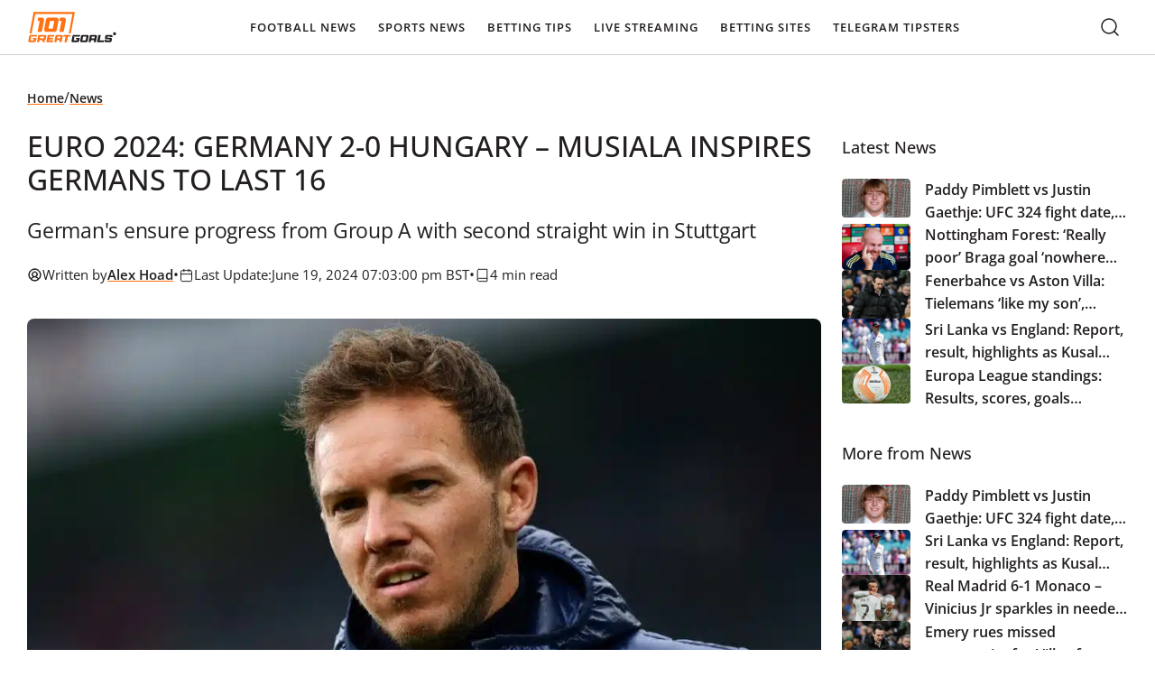

--- FILE ---
content_type: text/html; charset=utf-8
request_url: https://www.google.com/recaptcha/api2/aframe
body_size: 268
content:
<!DOCTYPE HTML><html><head><meta http-equiv="content-type" content="text/html; charset=UTF-8"></head><body><script nonce="ftkbLwK3Z4RH69PwyePk5w">/** Anti-fraud and anti-abuse applications only. See google.com/recaptcha */ try{var clients={'sodar':'https://pagead2.googlesyndication.com/pagead/sodar?'};window.addEventListener("message",function(a){try{if(a.source===window.parent){var b=JSON.parse(a.data);var c=clients[b['id']];if(c){var d=document.createElement('img');d.src=c+b['params']+'&rc='+(localStorage.getItem("rc::a")?sessionStorage.getItem("rc::b"):"");window.document.body.appendChild(d);sessionStorage.setItem("rc::e",parseInt(sessionStorage.getItem("rc::e")||0)+1);localStorage.setItem("rc::h",'1769150914543');}}}catch(b){}});window.parent.postMessage("_grecaptcha_ready", "*");}catch(b){}</script></body></html>

--- FILE ---
content_type: text/css; charset=UTF-8
request_url: https://www.101greatgoals.com/wp-content/themes/101greatgoals/style.css
body_size: -501
content:
/*
Theme Name: 101GreatGoals
Author: Acroud
Description: Live Football Streams, Betting Tips & Daily News
Version: 1.0.0
License: MIT
License URI: https://opensource.org/licenses/MIT
Text Domain: acroud
*/

--- FILE ---
content_type: text/css; charset=UTF-8
request_url: https://www.101greatgoals.com/wp-content/cache/background-css/1/www.101greatgoals.com/wp-content/cache/min/1/wp-content/themes/101greatgoals/public/css/app.css?ver=1764848994&wpr_t=1769134097
body_size: 8351
content:
/*! normalize.css v8.0.1 | MIT License | github.com/necolas/normalize.css */html{-webkit-text-size-adjust:100%;box-sizing:border-box;line-height:1.15}*,:after,:before{box-sizing:inherit}body{margin:0}main{display:block}h1{font-size:2em;margin:.67em 0}hr{box-sizing:content-box;height:0;overflow:visible}pre{font-family:monospace,monospace;font-size:1em}a{background-color:transparent}abbr[title]{border-bottom:none;text-decoration:underline;-webkit-text-decoration:underline dotted;text-decoration:underline dotted}b,strong{font-weight:bolder}code,kbd,samp{font-family:monospace,monospace;font-size:1em}small{font-size:80%}sub,sup{font-size:75%;line-height:0;position:relative;vertical-align:baseline}sub{bottom:-.25em}sup{top:-.5em}img{border-style:none}button,input,optgroup,select,textarea{font-family:inherit;font-size:100%;line-height:1.15;margin:0}button,input{overflow:visible}button,select{text-transform:none}[type=button],[type=reset],[type=submit],button{-webkit-appearance:button}[type=button]::-moz-focus-inner,[type=reset]::-moz-focus-inner,[type=submit]::-moz-focus-inner,button::-moz-focus-inner{border-style:none;padding:0}[type=button]:-moz-focusring,[type=reset]:-moz-focusring,[type=submit]:-moz-focusring,button:-moz-focusring{outline:1px dotted ButtonText}fieldset{border:none;display:block;margin:0;padding:0}legend{box-sizing:border-box;color:inherit;display:table;max-width:100%;padding:0;white-space:normal}progress{vertical-align:baseline}textarea{overflow:auto}[type=checkbox],[type=radio]{box-sizing:border-box;padding:0}[type=number]::-webkit-inner-spin-button,[type=number]::-webkit-outer-spin-button{height:auto}[type=search]{-webkit-appearance:textfield;outline-offset:-2px}[type=search]::-webkit-search-decoration{-webkit-appearance:none}::-webkit-file-upload-button{-webkit-appearance:button;font:inherit}details{display:block}summary{display:list-item}[hidden],template{display:none}:root{--breakpoint-xxl:1920px;--breakpoint-xl:1440px;--breakpoint-lg:1280px;--breakpoint-md:1024px;--breakpoint-m:992px;--breakpoint-m-down:991px;--breakpoint-sm:768px;--breakpoint-xs:512px;--breakpoint-xss:430px;--breakpoint-xxs:375px;--sk-line-height-body:23px;--sk-line-height-h1:116.667%;--sk-line-height-h2:1.5;--sk-line-height-h3:1.5;--sk-line-height-h4:1.5;--sk-line-height-h5:1.5;--sk-line-height-h6:1.5;--sk-text-base-size:16px;--sk-text-h1-up:clamp(36px,33.8873239437px + 0.0056338028 * 100vw,42px);--sk-text-h1:clamp(32px,30.5915492958px + 0.0037558685 * 100vw,36px);--sk-text-h2:clamp(24px,21.1830985915px + 0.0075117371 * 100vw,32px);--sk-text-h3:clamp(20px,18.5915492958px + 0.0037558685 * 100vw,24px);--sk-text-h4:clamp(18px,17.2957746479px + 0.0018779343 * 100vw,20px);--sk-text-h5:clamp(16px,15.2957746479px + 0.0018779343 * 100vw,18px);--sk-text-h6:clamp(14px,13.2957746479px + 0.0018779343 * 100vw,16px);--sk-text-xs:14px;--sk-text-2xs:12px;--sk-indent:clamp(16px,13.1830985915px + 0.0075117371 * 100vw,24px);--sk-font-primary:Open Sans,sans-serif;--sk-font-secondary:Oswald,sans-serif;--sk-color-primary:#ff791f;--sk-color-secondary:#f1f428;--sk-color-black:#221f1e;--sk-color-white:#faf8f7;--sk-color-text-1:#221f1e;--sk-color-text-2:#faf8f7;--sk-color-text-3:#312e2d;--sk-color-text-4:#e7e7e7;--sk-color-text-5:#42403f;--sk-color-headings:#221f1e;--sk-color-links:#ff7112;--sk-header-bg:#fff;--sk-header-text:#221f1e;--sk-footer-bg:#221f1e;--sk-footer-text:#faf8f7;--sk-table-border:#252322;--sk-table-even-bg:#fff;--sk-table-odd-bg:#f4f5f4;--sk-table-head-bg:#fff;--sk-button-bg-primary:#ff8d33;--sk-button-text-primary:#221f1e;--sk-button-bg-secondary:rgba(34,31,30,.3);--sk-button-text-secondary:#fff;--sk-body-bg:#fff;--sk-bg-grey-1:#f1f2f1;--sk-bg-grey-2:#e7e7e7;--sk-bg-grey-3:#312e2d;--sk-bg-grey-4:#42403f;--sk-bg-grey-5:#221f1e;--sk-bg-grey-6:#888;--sk-bg-grey-7:#f6f6f6;--sk-bg-grey-8:#f4f5f4;--sk-bg-yellow-1:#f1f428;--sk-bg-yellow-2:#fffae8;--sk-border-grey:#d1d1d1;--sk-border-grey-2:#e5e5e5;--sk-border-grey-3:#929594;--sk-border-black:#55022a;--sk-color-success:#03986c;--sk-color-error:#f33c2e;--sk-color-warning:orange}@font-face{font-display:swap;font-family:Open Sans;font-style:normal;font-weight:700;src:url(../../../../../../../../../../../../../themes/101greatgoals/public/fonts/OpenSans/OpenSans-Bold.woff2) format("woff2")}@font-face{font-display:swap;font-family:Open Sans;font-style:normal;font-weight:800;src:url(../../../../../../../../../../../../../themes/101greatgoals/public/fonts/OpenSans/OpenSans-ExtraBold.woff2) format("woff2")}@font-face{font-display:swap;font-family:Open Sans;font-style:normal;font-weight:300;src:url(../../../../../../../../../../../../../themes/101greatgoals/public/fonts/OpenSans/OpenSans-Light.woff2) format("woff2")}@font-face{font-display:swap;font-family:Open Sans;font-style:normal;font-weight:500;src:url(../../../../../../../../../../../../../themes/101greatgoals/public/fonts/OpenSans/OpenSans-Medium.woff2) format("woff2")}@font-face{font-display:swap;font-family:Open Sans;font-style:italic;font-weight:500;src:url(../../../../../../../../../../../../../themes/101greatgoals/public/fonts/OpenSans/OpenSans-MediumItalic.woff2) format("woff2")}@font-face{font-display:swap;font-family:Open Sans;font-style:normal;font-weight:400;src:url(../../../../../../../../../../../../../themes/101greatgoals/public/fonts/OpenSans/OpenSans-Regular.woff2) format("woff2")}@font-face{font-display:swap;font-family:Open Sans;font-style:normal;font-weight:600;src:url(../../../../../../../../../../../../../themes/101greatgoals/public/fonts/OpenSans/OpenSans-SemiBold.woff2) format("woff2")}@font-face{font-display:swap;font-family:Open Sans;font-style:italic;font-weight:600;src:url(../../../../../../../../../../../../../themes/101greatgoals/public/fonts/OpenSans/OpenSans-SemiBoldItalic.woff2) format("woff2")}@font-face{font-display:swap;font-family:Oswald;font-style:normal;font-weight:300;src:url(../../../../../../../../../../../../../themes/101greatgoals/public/fonts/Oswald/Oswald-Light.woff2) format("woff2")}@font-face{font-display:swap;font-family:Oswald;font-style:normal;font-weight:400;src:url(../../../../../../../../../../../../../themes/101greatgoals/public/fonts/Oswald/Oswald-Regular.woff2) format("woff2")}@font-face{font-display:swap;font-family:Oswald;font-style:normal;font-weight:500;src:url(../../../../../../../../../../../../../themes/101greatgoals/public/fonts/Oswald/Oswald-Medium.woff2) format("woff2")}@font-face{font-display:swap;font-family:Oswald;font-style:normal;font-weight:600;src:url(../../../../../../../../../../../../../themes/101greatgoals/public/fonts/Oswald/Oswald-SemiBold.woff2) format("woff2")}@font-face{font-display:swap;font-family:Oswald;font-style:normal;font-weight:700;src:url(../../../../../../../../../../../../../themes/101greatgoals/public/fonts/Oswald/Oswald-Bold.woff2) format("woff2")}html{scroll-behavior:smooth}body{color:var(--sk-color-text-1);font-family:var(--sk-font-primary);font-size:var(--sk-text-base-size);font-weight:400;line-height:var(--sk-line-height-body);overflow-x:hidden;padding-top:60px}main{min-height:50vh}a,h1,h2,h3,h4,h5,h6,li,ol,p,ul{font-weight:500;margin:0}.sk-text-2xs,.sk-text-3xl,.sk-text-h1,.sk-text-h2,.sk-text-h3,.sk-text-h4,.sk-text-h5,.sk-text-h6,h1:not(.custom-block *),h2:not(.custom-block *),h3:not(.custom-block *),h4:not(.custom-block *),h5:not(.custom-block *),h6:not(.custom-block *){color:var(--sk-color-headings);margin-bottom:var(--sk-indent)}.sk-text-h1-up{font-size:var(--sk-text-h1-up);text-transform:uppercase}.sk-text-h1,h1:not(.custom-block *){font-family:var(--sk-font-secondary);font-size:var(--sk-text-h2);font-weight:500;line-height:var(--sk-line-height-h1)}@media(min-width:768px){.sk-text-h1,h1:not(.custom-block *){font-size:var(--sk-text-h1)}}.sk-text-h2,h2:not(.custom-block *){font-size:var(--sk-text-h3);font-weight:500;line-height:var(--sk-line-height-h2)}@media(min-width:768px){.sk-text-h2,h2:not(.custom-block *){font-size:var(--sk-text-h2)}}.sk-text-h3,h3:not(.custom-block *){font-family:var(--sk-font-primary);font-size:var(--sk-text-h4);font-weight:600;letter-spacing:-.24px;line-height:var(--sk-line-height-h3)}@media(min-width:768px){.sk-text-h3,h3:not(.custom-block *){font-size:var(--sk-text-h3)}}.sk-text-h4,h4{font-family:var(--sk-font-primary);font-size:var(--sk-text-h5);font-weight:600;line-height:var(--sk-line-height-h4)}@media(min-width:768px){.sk-text-h4,h4{font-size:var(--sk-text-h4)}}.sk-text-h5,h5{font-family:var(--sk-font-primary);font-size:var(--sk-text-h6);font-weight:600;line-height:var(--sk-line-height-h5)}@media(min-width:768px){.sk-text-h5,h5{font-size:var(--sk-text-h5)}}.sk-text-h6,h6{font-family:var(--sk-font-primary);font-weight:600;line-height:var(--sk-line-height-h6)}.sk-subheading,.sk-text-h6,h6{font-size:var(--sk-text-h6)}.sk-text-xs,small{font-family:var(--sk-font-primary);font-size:var(--sk-text-xs)}.sk-text-2xs{font-size:var(--sk-text-2xs)}ol,ul{margin-bottom:var(--sk-indent);padding-left:20px}ul{list-style:disc}ol{list-style:decimal}p{font-family:var(--sk-font-primary);font-size:var(--sk-text-base-size);font-weight:400;line-height:var(--sk-line-height-body);margin-bottom:0}p:not(:last-child){margin-bottom:var(--sk-indent)}a:not(.sk-btn){color:inherit;text-decoration:none;transition-duration:.4s;transition-property:all;transition-timing-function:ease-in-out}a:not(.sk-btn) h1,a:not(.sk-btn) h2,a:not(.sk-btn) h3,a:not(.sk-btn) h4,a:not(.sk-btn) h5,a:not(.sk-btn) h6,a:not(.sk-btn) p,a:not(.sk-btn) span{transition-duration:.4s;transition-property:color;transition-timing-function:ease-in-out}.sk-wp-editor a,a.sk-link,a:not(.sk-btn):hover{text-decoration:underline;text-decoration-color:var(--sk-color-links)}.sk-wp-editor a,a.sk-link{font-weight:600}hr{background:transparent;border:none;border-top:1px solid var(--sk-color-text);margin:30px 0;width:100%}hr.sk-hr-dashed{border-top-style:dashed}.sk-typo-mod-color-primary{color:var(--sk-color-primary)}.sk-typo-mod-color-second{color:var(--sk-color-second)}.sk-typo-mod-color-third{color:var(--sk-color-third)}.sk-typo-mod-bg-color-primary{background:var(--sk-color-primary)}.sk-typo-mod-bg-color-second{background:var(--sk-color-second)}.sk-typo-mod-bg-color-third{background:var(--sk-color-third)}.sk-typo-mod-font-100{font-weight:100}.sk-typo-mod-font-200{font-weight:200}.sk-typo-mod-font-300{font-weight:300}.sk-typo-mod-font-400{font-weight:400}.sk-typo-mod-font-500{font-weight:500}.sk-typo-mod-font-600{font-weight:600}.sk-typo-mod-font-700{font-weight:700}.sk-typo-mod-font-900{font-weight:900}@media(max-width:991px){.sk-wp-editor br{display:none}}.sk-wp-editor table{width:100%!important}.sk-wp-editor .wp-block-table{border:1px solid var(--sk-table-border);border-radius:4px;margin-bottom:var(--sk-indent);padding:10px}@media(max-width:1023px){.sk-wp-editor .wp-block-table{max-width:95vw;overflow-x:auto}}.sk-wp-editor .wp-block-table table{border-collapse:collapse;margin:0;padding:0;width:100%}@media(max-width:1023px){.sk-wp-editor .wp-block-table table{min-width:var(--sk-container-width-md)}}.sk-wp-editor .wp-block-table table tbody tr{position:relative}.sk-wp-editor .wp-block-table table tbody tr:nth-child(odd){background-color:var(--sk-table-odd-bg)}.sk-wp-editor .wp-block-table table tbody tr:nth-child(2n){background-color:var(--sk-table-even-bg)}.sk-wp-editor .wp-block-table table tbody tr td{border:0;padding:18px 16px}.sk-wp-editor .wp-block-table table tbody tr td:first-child{border-radius:4px 0 0 4px}.sk-wp-editor .wp-block-table table tbody tr td:last-child{border-radius:0 4px 4px 0}.sk-wp-editor .wp-block-table table thead{border-bottom:0}.sk-wp-editor .wp-block-table table thead tr{background-color:var(--sk-table-head-bg)}.sk-wp-editor .wp-block-table table thead tr th{border:0;padding:18px 16px}.sk-wp-editor table{border-collapse:collapse;margin:0;margin-bottom:var(--sk-indent);padding:0;width:100%}@media(max-width:1023px){.sk-wp-editor table{border-collapse:collapse;display:block;max-width:95vw;overflow-x:auto;white-space:nowrap}}.sk-wp-editor table tbody tr{position:relative}.sk-wp-editor table tbody tr:nth-child(odd){background-color:var(--sk-table-odd-bg)}.sk-wp-editor table tbody tr:nth-child(2n){background-color:var(--sk-table-even-bg)}.sk-wp-editor table tbody tr td{border:0;padding:18px 16px}.sk-wp-editor table tbody tr td:first-child{border-radius:4px 0 0 4px}.sk-wp-editor table tbody tr td:last-child{border-radius:0 4px 4px 0}.sk-wp-editor table thead{border-bottom:0}.sk-wp-editor table thead tr{background-color:var(--sk-table-head-bg)}.sk-wp-editor table thead tr th{border:0;padding:18px 16px}.sk-wp-editor .wp-block-media-text{margin-bottom:var(--sk-indent)}.sk-wp-editor .wp-block-media-text img{border-radius:4px;margin-bottom:var(--sk-indent)}.sk-wp-editor .wp-block-image{margin-bottom:var(--sk-indent)}.sk-wp-editor .wp-block-image img{border-radius:4px}.sk-wp-editor .wp-block-pullquote{background:var(--sk-color-bg-primary);border-radius:4px}.sk-wp-editor .wp-block-pullquote blockquote{padding-left:20px;padding-right:20px}.sk-wp-editor .wp-block-pullquote cite{font-weight:400}.sk-wp-editor .wp-block-button{margin-bottom:var(--sk-indent)!important}.sk-wp-editor .wp-block-button a{text-decoration:none!important}.sk-wp-editor .wp-block-embed iframe{border-radius:4px;margin-bottom:var(--sk-indent);min-height:-moz-fit-content;min-height:fit-content;width:100%}.sk-wp-editor .instagram-media,.sk-wp-editor .twitter-tweet{margin-bottom:var(--sk-indent)!important;margin-left:auto!important;margin-right:auto!important}.sk-wp-editor .wp-block-column .wp-block-image.size-full img{width:100%}:root{--sk-container-padding:30px;--sk-container-width-lg:calc(1280px + var(--sk-container-padding)*2);--sk-container-width-md:calc(1000px + var(--sk-container-padding)*2);--sk-container-width-sm:calc(600px + var(--sk-container-padding)*2)}@media(max-width:1023px){:root{--sk-container-padding:15px}}.sk-container{margin:0 auto;max-width:var(--sk-container-width-lg);padding-left:var(--sk-container-padding);padding-right:var(--sk-container-padding);width:100%}.sk-container--md{max-width:var(--sk-container-width-md)}.sk-container--sm{max-width:var(--sk-container-width-sm)}.sk-container--fl{max-width:100%;width:100%}.sk-wrapper{display:flex}.sk-wrapper--wrap{flex-wrap:wrap}.sk-wrapper--jc-sb{justify-content:space-between}.sk-wrapper--jc-c{justify-content:center}.sk-wrapper--column{align-items:flex-start;flex-direction:column}.clearfix:after{clear:both;content:"";display:table}.hide-text{overflow:hidden;padding:0;text-indent:101%;white-space:nowrap}.visually-hidden{clip:rect(0 0 0 0);border:0;height:1px;margin:-1px;overflow:hidden;padding:0;position:absolute;width:1px}.screen-reader-text{height:30px;left:-100vw;padding:0;position:absolute;white-space:nowrap}.screen-reader-text:focus-visible{left:0}.sk-image-cover{height:100%;-o-object-fit:cover;object-fit:cover;width:100%}@media(max-width:767px){.sk-only-d{display:none}}@media(min-width:768px){.sk-only-m{display:none}}.ad-container img{height:auto;-o-object-position:center!important;object-position:center!important;width:100%}body.admin-bar .header{top:32px!important}.header{background-color:var(--sk-header-bg);border-bottom:1px solid var(--sk-border-grey);left:0;position:fixed;top:0;width:100%;z-index:20}.header__logo{border:none;border-radius:4px;line-height:0}.header__logo img{height:auto;max-width:100%;-o-object-fit:contain;object-fit:contain}.header__logo img,.header__logo svg{height:auto;width:100px}.header__logo:focus-visible{outline-offset:2px}.header__container{position:relative}.header__wrapper{align-items:center;display:flex;justify-content:space-between}.header__wrapper.grid{display:grid;grid-template-columns:repeat(3,1fr)}@media(min-width:1280px){.header__wrapper.grid{grid-template-columns:10% 1fr 10%}}.header__menu-wrapper{align-self:stretch;display:flex;justify-self:center;order:2}@media(min-width:1280px){.header__menu-wrapper{align-items:center;order:1;position:relative}}.header__mobile-opener{align-items:center;background-color:transparent;border:none;color:var(--sk-header-text);cursor:pointer;display:flex;font-size:12px;gap:5px;letter-spacing:1px;padding:0}@media(min-width:1280px){.header__mobile-opener{display:none}}.header__mobile-opener svg{pointer-events:none}.header__mobile-opener svg path{stroke:var(--sk-header-text)}.header__search{align-items:center;display:flex;margin-left:auto;margin-right:15px;order:1}@media(min-width:1280px){.header__search{margin-left:unset;margin-right:unset;order:2}}.nav-main{opacity:0;position:absolute;visibility:hidden}@media(min-width:1280px){.nav-main{opacity:1;position:static;visibility:visible}}.nav-main.opened{background:var(--sk-header-bg);border-radius:0 0 4px 4px;box-shadow:1px 1px 4px rgba(0,0,0,.25);min-width:100%;opacity:1;right:0;top:100%;visibility:visible}@media(min-width:992px){.nav-main.opened{min-width:50%}}.nav-main.opened.center{left:50%;transform:translateX(-50%)}.nav-main ul{align-items:flex-start;display:flex;flex-direction:column;gap:0;list-style:none;margin:0;padding:10px}@media(min-width:1280px){.nav-main ul{align-items:center;flex-direction:row;gap:20px;padding:0}}.nav-main a{color:var(--sk-header-text)!important;font-size:13px;font-weight:600;letter-spacing:1px;line-height:23px;text-decoration:none!important;text-transform:uppercase}.nav-main a:hover{text-decoration:none}.nav-main li.level-0{padding:10px 16px;position:relative;width:100%}@media(min-width:1280px){.nav-main li.level-0{padding:18px 0;width:auto}.nav-main li.level-0 a{border-radius:4px;padding:12px}.nav-main li.level-0:hover>a{background:#efefef}}.nav-main li.level-1,.nav-main li.level-2{padding:10px;position:relative;width:100%}@media(min-width:1280px){.nav-main li.level-1,.nav-main li.level-2{padding:0 10px}}.nav-main li.level-1:last-child,.nav-main li.level-2:last-child{padding-bottom:0}.nav-main li.level-1 a,.nav-main li.level-2 a{align-items:center;border-radius:4px;display:flex;justify-content:space-between}@media(min-width:1280px){.nav-main li.level-1 a,.nav-main li.level-2 a{padding:10px}.nav-main li.level-1,.nav-main li.level-2{position:static}.nav-main li.level-1:focus>a,.nav-main li.level-1:hover>a,.nav-main li.level-2:focus>a,.nav-main li.level-2:hover>a{background-color:var(--sk-bg-grey-1);color:var(--sk-header-text);text-decoration:none}}.nav-main li.menu-item-has-children:first-child:not(.level-0){margin-top:9px}@media(min-width:1280px){.nav-main li.menu-item-has-children:first-child:not(.level-0){margin-top:0}}.nav-main li.menu-item-has-children ul{align-items:flex-start;background:var(--sk-header-bg);display:flex;flex-direction:column;gap:0;max-height:0;overflow:hidden;padding:0;transition:all .2s ease-in-out;visibility:hidden}@media(min-width:1280px){.nav-main li.menu-item-has-children ul{border-radius:4px;box-shadow:0 1px 6px 0 rgba(0,0,0,.161);left:0;max-height:unset;min-width:308px;opacity:0;overflow:visible;padding:10px 0;position:absolute;top:100%;visibility:hidden}}.nav-main li.menu-item-has-children ul a{font-size:14px;letter-spacing:0;text-transform:capitalize}@media(min-width:1280px){.nav-main li.menu-item-has-children:focus-within>ul,.nav-main li.menu-item-has-children:focus>ul,.nav-main li.menu-item-has-children:hover>ul{opacity:1;visibility:visible}}.nav-main li.menu-item-has-children.opened>ul{max-height:none;visibility:visible}@media(min-width:1280px){.nav-main li.menu-item-has-children.level-0:has(.menu-item-has-children:hover)>ul{border-radius:4px 0 0 4px}}.nav-main li.menu-item-has-children.level-1 ul{border-radius:0 4px 4px 0;left:100%;top:0}@media(min-width:1280px){.nav-main li.menu-item-has-children.level-1>a:after,.nav-main li.menu-item-has-children.level-2>a:after{color:var(--sk-header-text);content:url(../../../../../../../../../../../../../themes/101greatgoals/public/img/chevron.svg);right:5px;transform:rotate(-90deg)}}.js-mobile-accordion-toggler{background:transparent;background:#efefef;border:1px solid #efefef;border-radius:8px;color:var(--sk-header-text);cursor:pointer;font-size:18px;line-height:1.2;padding:5px 10px;position:absolute;right:6px;top:5px}@media(min-width:1280px){.js-mobile-accordion-toggler{display:none}}.footer{background-color:var(--sk-footer-bg);border-top:1px solid rgba(28,28,31,.2);color:var(--sk-footer-text);padding:24px 0}.footer__menu-wrapper{border-bottom:1px solid #676564;display:grid;gap:30px;grid-template-columns:1fr;margin-bottom:30px;padding-bottom:30px;padding-top:15px}@media(min-width:768px){.footer__menu-wrapper{grid-template-columns:repeat(2,1fr)}}@media(min-width:1280px){.footer__menu-wrapper{grid-template-columns:repeat(5,1fr);min-width:80%}}.footer h4{color:var(--sk-footer-text);font-size:var(--sk-text-base-size);margin-bottom:16px;margin-top:0;text-transform:uppercase}.footer__bottom-wrapper{display:flex;flex-direction:column;gap:20px}@media(min-width:1280px){.footer__bottom-wrapper{flex-direction:row;gap:48px}}.footer__logo{padding-right:30px}.footer__logo img{height:auto;width:150px}.footer__regulations{display:flex;gap:16px;list-style:none;margin:0;padding:0}.footer__regulations img{max-height:27px;-o-object-fit:contain;object-fit:contain;width:auto}.footer__regulations-wrapper{display:flex;flex-direction:column;gap:20px}@media(min-width:1440px){.footer__regulations-wrapper{flex-direction:row;gap:30px;justify-content:space-between}}.footer__disclaimer{margin-bottom:clamp(16px,13.1830985915px + .0075117371 * 100vw,24px)}.footer__disclaimer p{color:var(--sk-footer-text);font-size:12px;font-weight:400;line-height:18px}.footer__disclaimer-title{align-items:center;color:var(--sk-footer-text);display:flex;gap:4px;margin-bottom:10px}.footer__copyright{color:var(--sk-footer-text);font-size:12px;line-height:24px;opacity:.8}.footer__social-links-list{display:grid;gap:12px;grid-template-columns:repeat(6,32px);grid-template-rows:32px;list-style:none;margin:0;padding:0}@media(min-width:1280px){.footer__social-links-list{grid-template-columns:repeat(3,32px)}}.footer__social-links-link.mask{background-color:var(--sk-footer-text);display:flex;height:24px;-webkit-mask-repeat:no-repeat;mask-repeat:no-repeat;width:24px}.footer__social-links-link.mask:hover{background-color:var(--sk-color-links)}.footer__top{bottom:60px;min-width:50px!important;position:fixed!important;right:30px;visibility:hidden;z-index:5}.footer__top.active{visibility:visible}.nav-footer ul{display:flex;flex-direction:column;gap:clamp(10px,6.4788732394px + .0093896714 * 100vw,20px);list-style:none;margin:0;padding:0}.nav-footer ul a{color:var(--sk-footer-text);font-size:14px;font-weight:500;opacity:.8;text-decoration:none;text-transform:capitalize}input,select,textarea{border:1px solid var(--sk-color-primary);border-radius:8px;font-size:var(--sk-text-base-size);height:auto;line-height:23px;padding:16px}input::-moz-placeholder,select::-moz-placeholder,textarea::-moz-placeholder{color:var(--sk-button-text-secondary);font-size:var(--sk-text-base-size);opacity:.9}input::placeholder,select::placeholder,textarea::placeholder{color:var(--sk-button-text-secondary);font-size:var(--sk-text-base-size);opacity:.9}input:focus-visible,select:focus-visible,textarea:focus-visible{outline:2px solid var(--sk-color-primary);outline-offset:2px}select{-webkit-appearance:none;-moz-appearance:none;appearance:none;background-image:var(--wpr-bg-0c700bb5-3368-4856-9058-bb7cd3494f7f);background-position:right 15px center;background-repeat:no-repeat;position:relative}textarea{min-height:200px;resize:none}.sk-form{background:#fff;margin-bottom:40px;padding:0}.sk-form form{display:flex;flex-wrap:wrap;justify-content:space-between;width:560px}@media(max-width:767px){.sk-form form{width:100%}}.sk-form form fieldset,.sk-form-field,.sk-form-field label{width:100%}.sk-form-field label span{color:var(--sk-color-primary);display:block;font-size:var(--sk-text-h5);font-weight:500;margin-bottom:10px;width:100%}.sk-form-field:last-child input{margin-bottom:38px}.sk-wp-editor .gform_wrapper.gravity-theme input,.sk-wp-editor .gform_wrapper.gravity-theme select,.sk-wp-editor .gform_wrapper.gravity-theme textarea{border:1px solid var(--sk-color-primary);border-radius:8px;font-size:var(--sk-text-base-size);height:auto;line-height:23px;padding:16px!important}.sk-wp-editor .gform_wrapper.gravity-theme input::-moz-placeholder,.sk-wp-editor .gform_wrapper.gravity-theme select::-moz-placeholder,.sk-wp-editor .gform_wrapper.gravity-theme textarea::-moz-placeholder{color:var(--sk-button-text-secondary);font-size:var(--sk-text-base-size);opacity:.9}.sk-wp-editor .gform_wrapper.gravity-theme input::placeholder,.sk-wp-editor .gform_wrapper.gravity-theme select::placeholder,.sk-wp-editor .gform_wrapper.gravity-theme textarea::placeholder{color:var(--sk-button-text-secondary);font-size:var(--sk-text-base-size);opacity:.9}.sk-wp-editor .gform_wrapper.gravity-theme select{-webkit-appearance:none;-moz-appearance:none;appearance:none;background-image:var(--wpr-bg-0c700bb5-3368-4856-9058-bb7cd3494f7f);background-position:right 15px center;background-repeat:no-repeat;position:relative}.sk-wp-editor .gform_wrapper.gravity-theme input[type=submit]{width:100%}.sk-wp-editor .gform_wrapper.gravity-theme .gfield_validation_message{background:none;border:none;color:var(--sk-color-error);font-size:12px;margin-top:0;padding:0}.sk-wp-editor .gform_wrapper.gravity-theme .gfield_error [aria-invalid=true]{border-color:var(--sk-color-error)}.sk-wp-editor .gform_wrapper.gravity-theme .gform_validation_errors{background-color:#fff;border-color:var(--sk-color-error);box-shadow:none;margin-bottom:16px;margin-top:0;outline:none}.sk-wp-editor .gform_wrapper.gravity-theme .gform_validation_errors h2{color:var(--sk-color-error);font-weight:400}.main-page__content.internal{padding-bottom:clamp(20px,5.9154929577px + .0375586854 * 100vw,60px);padding-top:clamp(20px,12.9577464789px + .0187793427 * 100vw,40px)}.main-page__content.internal.narrow{max-width:var(--sk-container-width-md)}.main-page__grid{display:grid;gap:clamp(16px,11.0704225352px + .0131455399 * 100vw,30px)}@media(min-width:992px){.main-page__grid{grid-template-columns:1fr 24%}}@media(min-width:1024px){.main-page__sidebar-content{height:-moz-fit-content;height:fit-content;position:sticky;top:60px}}.news{padding-bottom:clamp(40px,25.9154929577px + .0375586854 * 100vw,80px);padding-top:clamp(20px,12.9577464789px + .0187793427 * 100vw,40px)}.news__posts-section{padding-bottom:clamp(30px,23.661971831px + .0169014085 * 100vw,48px)}.news__posts-section.with-sidebar{display:grid;gap:clamp(16px,13.1830985915px + .0075117371 * 100vw,24px)}@media(min-width:992px){.news__posts-section.with-sidebar{grid-template-columns:1fr 26%}}.news__content-section.with-sidebar{display:grid;gap:clamp(16px,11.0704225352px + .0131455399 * 100vw,30px)}@media(min-width:1024px){.news__content-section.with-sidebar{grid-template-columns:1fr 26%}}.news__grid{display:grid;gap:24px;grid-template-columns:1fr;height:-moz-fit-content;height:fit-content;order:2}@media(min-width:992px){.news__grid{order:1}}@media(min-width:768px){.news__grid{grid-template-columns:repeat(2,1fr)}}@media(min-width:992px){.news__grid{grid-template-columns:repeat(3,1fr)}}.news__grid.loading{pointer-events:none;position:relative}.news__grid.loading:before{background-color:hsla(0,0%,100%,.8);color:var(--sk-color-text-1);content:"Loading...";display:flex;font-family:var(--sk-font-secondary);font-size:20px;height:100%;justify-content:center;left:50%;opacity:1;padding-top:55px;position:absolute;transform:translateX(-50%);width:100%;z-index:1}@media(min-width:992px){.news__sidebar--filters{order:2}}.news__sidebar--content{padding-top:clamp(30px,23.661971831px + .0169014085 * 100vw,48px)}@media(min-width:992px){.news__sidebar-inner{height:-moz-fit-content;height:fit-content;position:sticky;top:60px}}.news__filters{display:flex;flex-direction:column;list-style:none;margin:0;order:1;padding:0}.news__filters.open{display:flex}@media(max-width:990px){.news__filters{background:#fff;border:1px solid #ccc;display:none;left:0;max-height:200px;overflow-y:auto;position:absolute;right:0;top:100%;z-index:10}}.news__filters-button{background-color:transparent;border:2px solid transparent;border-radius:4px;color:var(--sk-color-text-1);cursor:pointer;display:block;font-size:var(--sk-text-xs);line-height:20px;outline:none;padding:10px;text-align:left;width:100%}.news__filters-button:hover{text-decoration:none!important}.news__filters-button.active,.news__filters-button:hover{background-color:var(--sk-bg-grey-1);color:var(--sk-color-text-1)}.news__filters-button.active{font-weight:600}.news__filters-button:focus-visible{border:1px solid var(--sk-color-primary)}.news__filters-wrapper{position:relative}.news__filters-toggle{background:var(--sk-bg-grey-1);border:1px solid var(--sk-bg-grey-1);border-radius:4px;cursor:pointer;display:flex;font-size:var(--sk-text-xs);justify-content:space-between;outline:none;padding:16px;text-align:left;width:100%}.news__filters-toggle:focus{border-color:var(--sk-color-primary)}@media(min-width:992px){.news__filters-toggle{display:none}}.news__filters-toggle:after{content:url(../../../../../../../../../../../../../themes/101greatgoals/public/img/chevron-down-black.svg);height:16px;width:16px}.news__content{border-top:1px solid #d0d1d0;padding-top:clamp(30px,23.661971831px + .0169014085 * 100vw,48px)}.news__search{margin-bottom:10px;position:relative}.news__search.fullwidth{margin-bottom:24px}.news__search-button{background-color:transparent;border:none;cursor:pointer;left:8px;line-height:0;position:absolute;top:50%;transform:translateY(-50%)}.news__search-button svg{pointer-events:none}.news__search-input{background-color:#fff;border:1px solid var(--sk-bg-grey-1);border-color:var(--sk-bg-grey-1);border-radius:4px;color:var(--sk-color-black);font-size:var(--sk-text-xs);padding:12px 12px 12px 45px;width:100%}.news__search-input::-moz-placeholder{color:var(--sk-color-text-3);font-size:var(--sk-text-xs)}.news__search-input::placeholder{color:var(--sk-color-text-3);font-size:var(--sk-text-xs)}.news__search-input:active,.news__search-input:focus{outline:none}.news__search-input:focus-visible{border:1px solid var(--sk-color-primary)}.news__search-results{align-items:center;display:flex;gap:10px;grid-column:1/-1}.news__search-results-title{margin-bottom:0!important}.news__not-found,.news__pagination{grid-column:1/-1}.cas-toplist-grid .cas-toplist-item{border-radius:4px!important;border-width:1px;gap:0!important;margin-block:calc(var(--cas-spacing)*5);overflow:hidden;padding:0!important}.cas-toplist-grid .cas-toplist-item .cas-toplist-content{align-items:center;background:#fff;display:flex;flex-wrap:wrap;gap:10px;justify-content:flex-start}.cas-toplist-grid .cas-toplist-item .cas-toplist-content--default{padding:24px}@media(min-width:992px){.cas-toplist-grid .cas-toplist-item .cas-toplist-content{gap:12px}}@media(min-width:768px){.cas-toplist-grid .cas-toplist-item .cas-toplist-content{flex-wrap:nowrap}}.cas-toplist-grid .cas-toplist-item .cas-toplist-content .cas-brand-logo{align-items:center;aspect-ratio:4/3;background-color:var(--cas-logo-bg-color,#000);border-radius:4px!important;display:flex;height:auto;justify-content:center;margin-inline:auto;overflow:hidden;padding:10px;width:120px}.cas-toplist-grid .cas-toplist-item .cas-toplist-content .cas-brand-logo--default{aspect-ratio:16/9;padding:20px;width:200px}.cas-toplist-grid .cas-toplist-item .cas-toplist-content .cas-offer-details{align-items:center;display:flex;flex:0 0 100%;flex-direction:column;margin:0;text-align:center;width:auto}.cas-toplist-grid .cas-toplist-item .cas-toplist-content .cas-offer-details .badge{background:#fff0e5;border-radius:2px;color:var(--sk-button-bg-primary);display:inline-flex;font-family:var(--sk-font-primary);font-size:12px;font-weight:700;margin-bottom:5px;padding:6px 10px;text-transform:uppercase}.cas-toplist-grid .cas-toplist-item .cas-toplist-content .cas-offer-details .cas-offer-title-with-highlights{--tw-font-weight:var(--cas-font-weight-semibold);font-family:var(--sk-font-primary);font-size:20px;font-weight:var(--cas-font-weight-semibold);line-height:26px}.cas-toplist-grid .cas-toplist-item .cas-toplist-content .cas-offer-details .cas-offer-title-with-highlights em{--tw-font-weight:var(--cas-font-weight-bold);color:var(--highlight-color,#ff4778);font-style:normal;font-weight:var(--cas-font-weight-bold)}@media(min-width:768px){.cas-toplist-grid .cas-toplist-item .cas-toplist-content .cas-offer-details .cas-offer-title-with-highlights{font-size:24px;line-height:32px}.cas-toplist-grid .cas-toplist-item .cas-toplist-content .cas-offer-details{align-items:flex-start;flex:1;text-align:left}}.cas-toplist-grid .cas-toplist-item .cas-toplist-content .cas-rating-column{align-items:center;display:flex;flex:1;justify-content:flex-start;margin:0;width:auto}.cas-toplist-grid .cas-toplist-item .cas-toplist-content .cas-rating-column .cas-rating{align-items:center;color:var(--sk-color-text-1);display:flex;flex-direction:row;font-size:12px;gap:8px;justify-content:center;line-height:18px;text-decoration:none;width:100%}@media(min-width:768px){.cas-toplist-grid .cas-toplist-item .cas-toplist-content .cas-rating-column .cas-rating{justify-content:flex-start}}.cas-toplist-grid .cas-toplist-item .cas-toplist-content .cas-rating-column .review-numbers{font-size:14px;line-height:25px;margin-right:5px}.cas-toplist-grid .cas-toplist-item .cas-toplist-content .cas-rating-column .review-cas{align-items:center;display:flex}.cas-toplist-grid .cas-toplist-item .cas-toplist-content .cas-rating-column .cas-stars{all:unset;display:flex}.cas-toplist-grid .cas-toplist-item .cas-toplist-content .cas-rating-column .cas-stars .cas-star{all:unset}.cas-toplist-grid .cas-toplist-item .cas-toplist-content .cas-rating-column .cas-rating-stars{margin-top:5px}.cas-toplist-grid .cas-toplist-item .cas-toplist-content .cas-cta-container{align-items:center;display:flex;flex:0 0 100%;flex-direction:column}@media(min-width:768px){.cas-toplist-grid .cas-toplist-item .cas-toplist-content .cas-cta-container{flex:0 0 153px}}.cas-toplist-grid .cas-toplist-item .cas-toplist-content .cas-cta-container .cta-code{align-items:center;border:1px dashed var(--sk-button-bg-primary);border-radius:8px;cursor:pointer;display:flex;flex-direction:column;gap:4px;margin-bottom:10px;padding:8px;position:relative;transition-duration:.4s;transition-property:all;transition-timing-function:ease-in-out;width:153px}.cas-toplist-grid .cas-toplist-item .cas-toplist-content .cas-cta-container .cta-code:focus,.cas-toplist-grid .cas-toplist-item .cas-toplist-content .cas-cta-container .cta-code:hover{border-color:var(--sk-color-black)}.cas-toplist-grid .cas-toplist-item .cas-toplist-content .cas-cta-container .cta-code .text{color:#6d6d6d;font-size:12px;font-weight:500;pointer-events:none}.cas-toplist-grid .cas-toplist-item .cas-toplist-content .cas-cta-container .cta-code .code{color:var(--sk-color-text-secondary);font-size:16px;font-weight:400;pointer-events:none}.cas-toplist-grid .cas-toplist-item .cas-toplist-content .review-link{font-size:14px;font-weight:400;padding-left:5px}.cas-toplist-grid .cas-toplist-item .cas-terms{color:var(--sk-color-text-5);font-size:12px;padding:12px}.cas-offer-container .cas-offer-item{border-radius:4px!important;border-width:1px;gap:0!important;margin-block:calc(var(--cas-spacing)*5);overflow:hidden;padding:0!important}.cas-offer-container .cas-offer-item .cas-offer-content{align-items:center;background:#fff;display:flex;flex-wrap:wrap;gap:10px;justify-content:flex-start}.cas-offer-container .cas-offer-item .cas-offer-content--default{padding:24px}@media(min-width:992px){.cas-offer-container .cas-offer-item .cas-offer-content{gap:16px}}@media(min-width:768px){.cas-offer-container .cas-offer-item .cas-offer-content{flex-wrap:nowrap}}.cas-offer-container .cas-offer-item .cas-offer-content .cas-brand-logo{align-items:center;aspect-ratio:4/3;background-color:var(--cas-logo-bg-color,#000);border-radius:4px!important;display:flex;height:auto;justify-content:center;margin-inline:auto;overflow:hidden;padding:10px;width:120px}.cas-offer-container .cas-offer-item .cas-offer-content .cas-brand-logo--default{aspect-ratio:16/9;padding:20px;width:200px}.cas-offer-container .cas-offer-item .cas-offer-content .cas-brand-logo img{all:unset;height:100%;-o-object-fit:contain;object-fit:contain;width:100%}.cas-offer-container .cas-offer-item .cas-offer-content .cas-offer-details{align-items:center;flex:0 0 100%;margin:0;text-align:center;width:auto}.cas-offer-container .cas-offer-item .cas-offer-content .cas-offer-details .badge{background:#fff0e5;border-radius:2px;color:var(--sk-button-bg-primary);display:inline-flex;font-family:var(--sk-font-primary);font-size:12px;font-weight:700;margin-bottom:5px;padding:6px 10px;text-transform:uppercase}.cas-offer-container .cas-offer-item .cas-offer-content .cas-offer-details .cas-offer-title-with-highlights{--tw-font-weight:var(--cas-font-weight-semibold);font-family:var(--sk-font-primary);font-size:20px;font-weight:var(--cas-font-weight-semibold);line-height:26px}.cas-offer-container .cas-offer-item .cas-offer-content .cas-offer-details .cas-offer-title-with-highlights em{--tw-font-weight:var(--cas-font-weight-bold);color:var(--highlight-color,#ff4778);font-style:normal;font-weight:var(--cas-font-weight-bold)}@media(min-width:768px){.cas-offer-container .cas-offer-item .cas-offer-content .cas-offer-details .cas-offer-title-with-highlights{font-size:24px;line-height:32px}.cas-offer-container .cas-offer-item .cas-offer-content .cas-offer-details{align-items:flex-start;flex:1;text-align:left}}.cas-offer-container .cas-offer-item .cas-offer-content .cas-rating-column{align-items:center;flex:1;justify-content:flex-start;margin:0;width:auto}.cas-offer-container .cas-offer-item .cas-offer-content .cas-rating-column .cas-rating{align-items:center;color:var(--sk-color-text-1);display:flex;flex-direction:row;font-size:12px;gap:8px;justify-content:center;line-height:18px;text-decoration:none;width:100%}@media(min-width:768px){.cas-offer-container .cas-offer-item .cas-offer-content .cas-rating-column .cas-rating{justify-content:flex-start}}.cas-offer-container .cas-offer-item .cas-offer-content .cas-rating-column .review-numbers{font-size:14px;line-height:25px;margin-right:5px}.cas-offer-container .cas-offer-item .cas-offer-content .cas-rating-column .review-cas{align-items:center;display:flex}.cas-offer-container .cas-offer-item .cas-offer-content .cas-rating-column .cas-stars{all:unset;display:flex}.cas-offer-container .cas-offer-item .cas-offer-content .cas-rating-column .cas-stars .cas-star{all:unset}.cas-offer-container .cas-offer-item .cas-offer-content .cas-rating-column .cas-rating-stars{margin-top:5px}.cas-offer-container .cas-offer-item .cas-offer-content .cas-cta-container{align-items:center;display:flex;flex:0 0 100%;flex-direction:column}@media(min-width:768px){.cas-offer-container .cas-offer-item .cas-offer-content .cas-cta-container{flex:0 0 153px}}.cas-offer-container .cas-offer-item .cas-offer-content .cas-cta-container .cta-code{align-items:center;border:1px dashed var(--sk-button-bg-primary);border-radius:8px;cursor:pointer;display:flex;flex-direction:column;gap:4px;margin-bottom:10px;padding:8px;position:relative;transition-duration:.4s;transition-property:all;transition-timing-function:ease-in-out;width:153px}.cas-offer-container .cas-offer-item .cas-offer-content .cas-cta-container .cta-code:focus,.cas-offer-container .cas-offer-item .cas-offer-content .cas-cta-container .cta-code:hover{border-color:var(--sk-color-black)}.cas-offer-container .cas-offer-item .cas-offer-content .cas-cta-container .cta-code .text{color:#6d6d6d;font-size:12px;font-weight:500;pointer-events:none}.cas-offer-container .cas-offer-item .cas-offer-content .cas-cta-container .cta-code .code{color:var(--sk-color-text-secondary);font-size:16px;font-weight:400;pointer-events:none}.cas-offer-container .cas-offer-item .cas-offer-content .review-link{font-size:14px;font-weight:400}.cas-offer-container .cas-offer-item .cas-terms{color:var(--sk-color-text-5);font-size:12px;padding:12px}blockquote.sk-blockquote{margin:0;max-width:890px;position:relative}blockquote.sk-blockquote:after,blockquote.sk-blockquote:before{background-position:50%;background-repeat:no-repeat;background-size:contain;content:"";display:block;height:32px;position:absolute;width:50px}@media(max-width:1023px){blockquote.sk-blockquote:after,blockquote.sk-blockquote:before{height:60px;width:60px}}blockquote.sk-blockquote:before{background-image:url(../../../../../../../../../../../../../themes/101greatgoals/public/img/blockquote-start.svg);left:-78px;top:0}@media(max-width:1023px){blockquote.sk-blockquote:before{left:0;top:-70px}}blockquote.sk-blockquote:after{background-image:var(--wpr-bg-5f0b6b0a-5ace-47c1-b07a-18efd7beffb9);bottom:-10px;right:-78px}@media(max-width:1023px){blockquote.sk-blockquote:after{bottom:-70px;right:0}}.sk-btn,.sk-wp-editor .gform_wrapper.gravity-theme input[type=submit],.sk-wp-editor .wp-block-button a,a.sk-btn,button.sk-btn{-webkit-font-smoothing:antialiased;-moz-osx-font-smoothing:grayscale;align-items:center;border:none;border-radius:4px;cursor:pointer;display:inline-flex;font-family:var(--sk-font-primary);font-size:var(--sk-text-xs);font-weight:600;justify-content:center;min-width:150px;overflow:hidden;padding:12px 16px;position:relative;text-decoration:none!important;transform:translateZ(0);transition:all .3s ease-out}.sk-btn:before,.sk-wp-editor .gform_wrapper.gravity-theme input[type=submit]:before,.sk-wp-editor .wp-block-button a:before,a.sk-btn:before,button.sk-btn:before{background:linear-gradient(90deg,transparent,hsla(0,0%,100%,.1),transparent);content:"";inset:0;position:absolute;transform:translateX(-100%);transition:transform .7s ease}.sk-btn--primary,.sk-wp-editor .wp-block-button a,a.sk-btn--primary,button.sk-btn--primary{background-color:var(--sk-button-bg-primary);border:1px solid var(--sk-color-primary);color:var(--sk-button-text-primary)}.sk-btn--primary:hover,.sk-wp-editor .wp-block-button a:hover,a.sk-btn--primary:hover,button.sk-btn--primary:hover{background-color:#ea580c;border-color:#ea580c;transform:translateY(-.5rem) scale(1.02)}.sk-btn--primary:active,.sk-wp-editor .wp-block-button a:active,a.sk-btn--primary:active,button.sk-btn--primary:active{transform:translateY(0) scale(1)}.sk-btn--secondary,a.sk-btn--secondary,button.sk-btn--secondary{border:1px solid var(--sk-color-primary);color:var(--sk-button-text-secondary)}.sk-btn--secondary:hover,a.sk-btn--secondary:hover,button.sk-btn--secondary:hover{transform:translateY(-.5rem) scale(1.02)}.sk-btn--secondary:active,a.sk-btn--secondary:active,button.sk-btn--secondary:active{transform:translateY(0) scale(1)}.sk-btn--tertiary,a.sk-btn--tertiary,button.sk-btn--tertiary{background-color:var(--sk-bg-grey-4);color:var(--sk-color-text-2)}.sk-btn--tertiary:hover,a.sk-btn--tertiary:hover,button.sk-btn--tertiary:hover{background-color:#3a3532;border-color:#3a3532;color:#fff;transform:translateY(-.5rem) scale(1.02)}.sk-btn--tertiary:active,a.sk-btn--tertiary:active,button.sk-btn--tertiary:active{transform:translateY(0) scale(1)}.sk-btn--quaternary,a.sk-btn--quaternary,button.sk-btn--quaternary{background-color:var(--sk-bg-grey-1);color:var(--sk-color-text-1)}.sk-btn:active:before,.sk-btn:focus-visible:before,.sk-btn:focus:before,.sk-btn:hover:before,.sk-wp-editor .gform_wrapper.gravity-theme input[type=submit]:active:before,.sk-wp-editor .gform_wrapper.gravity-theme input[type=submit]:focus-visible:before,.sk-wp-editor .gform_wrapper.gravity-theme input[type=submit]:focus:before,.sk-wp-editor .gform_wrapper.gravity-theme input[type=submit]:hover:before,.sk-wp-editor .wp-block-button a:active:before,.sk-wp-editor .wp-block-button a:focus-visible:before,.sk-wp-editor .wp-block-button a:focus:before,.sk-wp-editor .wp-block-button a:hover:before,a.sk-btn:active:before,a.sk-btn:focus-visible:before,a.sk-btn:focus:before,a.sk-btn:hover:before,button.sk-btn:active:before,button.sk-btn:focus-visible:before,button.sk-btn:focus:before,button.sk-btn:hover:before{transform:translateX(100%)}.sk-btn:focus-visible,.sk-wp-editor .gform_wrapper.gravity-theme input[type=submit]:focus-visible,.sk-wp-editor .wp-block-button a:focus-visible,a.sk-btn:focus-visible,button.sk-btn:focus-visible{border:1px solid var(--sk-color-primary);box-shadow:0 0 5px var(--sk-color-primary),0 0 15px var(--sk-color-primary)}.sk-btn-disabled,.sk-btn[disabled],.sk-btn[readonly],.sk-wp-editor .gform_wrapper.gravity-theme input[disabled][type=submit],.sk-wp-editor .gform_wrapper.gravity-theme input[readonly][type=submit],.sk-wp-editor .wp-block-button a[disabled],.sk-wp-editor .wp-block-button a[readonly],a.sk-btn-disabled,a.sk-btn[disabled],a.sk-btn[readonly],button.sk-btn-disabled,button.sk-btn[disabled],button.sk-btn[readonly]{cursor:not-allowed;opacity:.6}.sk-list{align-items:flex-start;flex-direction:column;justify-content:flex-start;list-style:none;padding-left:0}.sk-list,.sk-list>li{display:flex;flex-wrap:wrap}.sk-list>li{align-items:center;justify-content:center;margin:0 0 10px}.sk-list>li:before{content:"~";margin:0 8px}.sk-list>li:after{content:""}.sk-list>li:last-child:after{display:none!important}.pagination{flex-wrap:wrap;gap:6px;list-style:none;margin:0;padding:0}.pagination,.pagination .btn{align-items:center;display:flex;justify-content:center}.pagination .btn{border-radius:4px;height:37px;min-width:40px}.pagination .btn svg{pointer-events:none}.pagination .btn a,.pagination .btn button,.pagination .btn span{align-items:center;background:#fafcfc;border:1px solid #e7e7e7;border-radius:4px;color:var(--sk-color-text-1);cursor:pointer;display:flex;font-size:14px;height:100%;justify-content:center;line-height:inherit;padding:6px 12px;text-decoration:none;transition:background-color .2s ease-in-out;width:100%}.pagination .btn:not(.current):hover :not(svg){background-color:var(--sk-border-grey-2)}.pagination .btn.current:not(:has(.dots)) *{background-color:var(--sk-button-bg-primary);border-color:var(--sk-button-bg-primary)}.pagination .btn.disabled button{background:transparent;border:none;cursor:not-allowed}.pagination .btn.next a,.pagination .btn.next button,.pagination .btn.next span,.pagination .btn.prev a,.pagination .btn.prev button,.pagination .btn.prev span{padding:6px 10px}.sk-breadcrumbs{align-items:center;display:flex;flex-wrap:wrap;gap:8px;margin-bottom:var(--sk-indent)}.sk-breadcrumbs a:hover{text-decoration:underline}.sk-breadcrumbs a,.sk-breadcrumbs span{font-size:14px}.sk-breadcrumbs span{color:#6d6d6d;font-weight:400;line-height:20px}.post-author{background-color:var(--sk-bg-grey-8);border-radius:4px;display:flex;flex-direction:column;padding:20px}.post-author__content{align-items:center;display:flex;gap:16px}.post-author img{border-radius:50%;height:64px;-o-object-fit:cover;object-fit:cover;width:64px}.post-author__name{font-size:var(--sk-text-h5);font-weight:600;margin-bottom:2px!important}.post-author__description,.post-author__position{color:var(--sk-color-text-5);font-size:var(--sk-text-xs);margin-bottom:3px!important}.post-author__link{font-size:var(--sk-text-xs)}.search-form{background:#fff;box-shadow:0 15px 22px -6px rgba(0,0,0,.3);margin:0;min-width:100%;opacity:0;position:absolute;right:0;top:101%;transition:all .2s ease-in-out;visibility:hidden}@media(min-width:1024px){.search-form{box-shadow:none}.search-form:before{background:#fff;box-shadow:0 15px 22px -6px rgba(0,0,0,.3);content:"";height:100%;position:absolute;right:50%;top:0;transform:translateX(50%);width:100vw;z-index:-1}}.search-form__wrapper{align-items:center;display:flex;position:relative}.search-form.opened{opacity:1;visibility:visible}.search-form__toggler{background-color:transparent;border:2px solid transparent;border-radius:4px;cursor:pointer;height:50px;line-height:0}.search-form__toggler svg{pointer-events:none}.search-form__toggler svg path{stroke:var(--sk-header-text)}.search-form__close{background-color:transparent;border:none;cursor:pointer;outline:none;padding:7px}.search-form__close svg{pointer-events:none}.search-form__close svg path{stroke:var(--sk-header-text)}.search-form__text{border:1px solid transparent;color:var(--sk-color-black);font-size:var(--sk-text-xs);font-weight:500;height:50px;line-height:normal;margin:0;min-width:250px;padding:5px 15px 5px 40px;width:100%}@media(min-width:1440px){.search-form__text{min-width:298px}}.search-form__text::-moz-placeholder{color:var(--sk-color-black);font-size:var(--sk-text-xs)}.search-form__text::placeholder{color:var(--sk-color-black);font-size:var(--sk-text-xs)}.search-form__text:focus{outline:none}.search-form__submit{background:transparent;border:none;cursor:pointer;left:5px;line-height:0;padding:0;position:absolute;top:49%;transform:translateY(-50%)}.search-form-2__search{margin-bottom:24px;position:relative}.search-form-2__search-button{background-color:transparent;border:none;cursor:pointer;left:8px;line-height:0;position:absolute;top:50%;transform:translateY(-50%)}.search-form-2__search-button svg{pointer-events:none}.search-form-2__search-input{background-color:#fff;border:1px solid var(--sk-bg-grey-1);border-color:var(--sk-bg-grey-1);color:var(--sk-color-black);font-size:var(--sk-text-xs);padding:16px 16px 16px 45px;width:100%}.search-form-2__search-input::-moz-placeholder{color:var(--sk-color-text-3);font-size:var(--sk-text-xs)}.search-form-2__search-input::placeholder{color:var(--sk-color-text-3);font-size:var(--sk-text-xs)}.search-form-2__search-input:active,.search-form-2__search-input:focus{outline:none}.related-posts__title{font-size:var(--sk-text-h5);margin-bottom:23px}.related-posts__list{display:flex;flex-direction:column;gap:20px;list-style:none;margin:0;padding:0}.related-posts__item{display:grid;gap:16px;grid-template-columns:24% 1fr}.related-posts__item:hover img{transform:scale(1.05)}.related-posts__item .img-wrapper{aspect-ratio:5/4;border-radius:4px;height:auto;line-height:0;overflow:hidden}.related-posts__item .img-wrapper picture{width:100%}.related-posts__item img{aspect-ratio:5/4;border-radius:4px;height:auto;max-width:100%;-o-object-fit:cover;object-fit:cover;transition-duration:.4s;transition-property:all;transition-timing-function:ease-in-out}.related-posts__item-title{font-size:var(--sk-text-h6);font-weight:600;line-height:25px;margin-bottom:0;text-decoration:none}@media(min-width:992px){.related-posts__item-title{-webkit-line-clamp:2;-webkit-box-orient:vertical;display:-webkit-box;overflow:hidden}}.related-posts__item-date{color:var(--sk-color-text-grey);font-size:var(--sk-text-xs)}.article-card img{aspect-ratio:16/9;border-radius:4px;height:auto;max-width:100%;-o-object-fit:cover;object-fit:cover;transition-duration:.4s;transition-property:all;transition-timing-function:ease-in-out;width:100%}.article-card time{align-items:center;color:var(--sk-color-text-3);display:inline-flex;font-size:14px;font-weight:400;gap:5px;line-height:100%}.article-card:hover img{transform:scale(1.05)}.article-card .meta{align-items:center;color:var(--sk-border-grey);display:flex;flex-wrap:wrap;gap:5px}.article-card .img-wrapper{border-radius:4px;display:block;line-height:0;margin-bottom:12px;overflow:hidden;position:relative}.article-card .img-wrapper:hover img{transform:scale(1.05)}.article-card .img-wrapper.video:after{content:url(../../../../../../../../../../../../../themes/101greatgoals/public/img/youtube-button.svg);left:50%;position:absolute;top:50%;transform:translate(-50%,-50%)}.article-card .badge{background-color:var(--sk-button-bg-primary);border-radius:2px;bottom:0;color:var(--sk-button-text-primary);display:flex;font-family:var(--sk-font-primary);font-size:12px;font-weight:700;line-height:1.2;padding:5px 10px;position:absolute;text-transform:uppercase;width:-moz-fit-content;width:fit-content;z-index:2}.article-card .content{display:flex;flex-direction:column}.article-card .title{color:inherit;font-family:var(--sk-font-primary);font-size:var(--sk-text-h6);font-weight:600;line-height:23px;margin:0 0 8px}@media(min-width:992px){.article-card .title{-webkit-line-clamp:2;-webkit-box-orient:vertical;display:-webkit-box;overflow:hidden}}.article-card a{color:inherit;text-decoration:none}.article-card a:hover{text-decoration:none!important}.article-card a:hover h2{color:var(--sk-color-text-5)}.faq,.sk-wp-editor .faq{overflow:hidden;padding:40px 0;position:relative;z-index:1}.faq-item,.sk-wp-editor .faq-item{background-color:var(--sk-bg-grey-7);border:1px solid var(--sk-bg-grey-7);border-radius:8px;margin-bottom:16px}.faq-item a:hover,.sk-wp-editor .faq-item a:hover{border-bottom:1px solid transparent;text-decoration:none}.faq-item:last-child,.sk-wp-editor .faq-item:last-child{margin-bottom:0}.faq-item.open,.sk-wp-editor .faq-item.open{border-color:var(--sk-color-primary)}.faq-item:focus-visible,.sk-wp-editor .faq-item:focus-visible{border:1px solid var(--sk-color-primary);outline:none}.faq-item__question,.sk-wp-editor .faq-item__question{background:transparent;border:none;outline:none;padding:0;text-align:left;width:100%}.faq-item__question[aria-expanded=true] svg,.sk-wp-editor .faq-item__question[aria-expanded=true] svg{transform:rotate(180deg)}.faq-item__question h3,.sk-wp-editor .faq-item__question h3{cursor:pointer;font-size:16px;font-size:var(--sk-text-h5);font-weight:600;margin:0;padding:20px 50px 20px 20px;position:relative;transition:all .3s ease;width:100%}.faq-item__question h3 .icon,.sk-wp-editor .faq-item__question h3 .icon{align-items:center;display:flex;height:50px;justify-content:center;position:absolute;right:5px;top:50%;transform:translateY(-50%);transition:all .3s ease;width:50px}@media(max-width:767px){.faq-item__question h3 .icon,.sk-wp-editor .faq-item__question h3 .icon{height:30px;width:30px}}.faq-item__answer,.sk-wp-editor .faq-item__answer{display:none;overflow:hidden;padding:0 20px 20px;position:relative;width:100%}.faq-item__answer>*,.sk-wp-editor .faq-item__answer>*{font-weight:400;margin:0 auto}.faq-title,.sk-wp-editor .faq-title{font-family:var(--sk-font-secondary);font-size:clamp(28px,25.1830985915px + .0075117371 * 100vw,36px);font-weight:500;line-height:clamp(32px,28.4788732394px + .0093896714 * 100vw,42px);margin-bottom:32px;text-transform:uppercase}.sk-wp-editor #toc_container{border:none;border-radius:4px;position:relative;width:100%!important}.sk-wp-editor #toc_container span.toc_toggle{border:1px solid #d3d3d3;border-radius:4px;position:absolute;right:10px;top:7px}.sk-wp-editor #toc_container span.toc_toggle a{display:flex;padding:2px 10px}.sk-wp-editor #toc_container span.toc_brackets{display:none}

--- FILE ---
content_type: text/javascript; charset=UTF-8
request_url: https://www.101greatgoals.com/wp-content/cache/min/1/wp-content/themes/101greatgoals/public/js/app.js?ver=1764848994
body_size: 1705
content:
"use strict";(self.webpackChunkskeleton_theme=self.webpackChunkskeleton_theme||[]).push([[5847],{17:()=>{},93:()=>{},1386:()=>{},1696:()=>{},1730:()=>{},2077:()=>{},2828:()=>{},3121:()=>{},3314:()=>{},3391:()=>{},4006:()=>{},4035:()=>{},4172:()=>{},4619:()=>{},4650:()=>{},4685:()=>{},5052:()=>{},6282:()=>{},6590:()=>{},6890:()=>{},7524:()=>{},8216:()=>{},8473:()=>{},9046:()=>{},9125:()=>{},9188:()=>{},9466:()=>{},9820:()=>{},9988:(e,t,a)=>{var n=a(4692),o=a.n(n);function s(){var e=document.querySelector("header"),t=document.body;if(e&&t){var a=e.offsetHeight;t.style.paddingTop="".concat(a,"px")}}document.addEventListener("DOMContentLoaded",function(){var e=document.querySelector(".nav-main"),t=document.querySelector(".search-form"),a=document.getElementById("back-to-top");window.addEventListener("resize",function(){window.innerWidth>991&&(e.classList.remove("opened"),document.querySelectorAll(".menu-item-has-children").forEach(function(e){e.classList.remove("opened")}))}),document.addEventListener("click",function(a){var n,o,s=a.target.closest(".js-embed-trigger");if(a.target.classList.contains("js-mobile-menu-toggler")&&(a.target.classList.toggle("opened"),e.classList.toggle("opened"),t&&t.classList.remove("opened"),document.body.classList.toggle("no-scroll")),a.target.classList.contains("js-search-toggler")&&t&&(t.classList.toggle("opened"),e.classList.remove("opened"),t.classList.contains("opened")&&setTimeout(function(){t.querySelector("input").focus()},100)),a.target.classList.contains("js-terms-show-more")){var r=a.target;r.classList.toggle("opened");var c=r.nextElementSibling,i=r.dataset.more,d=r.dataset.less,l=c.classList.toggle("visible");r.textContent=l?d:i}if(a.target.classList.contains("js-copy-casino-code")){var p=a.target.closest(".toplist__content-cta-code").querySelector(".code").textContent,u=a.target.closest(".toplist__content-cta-code").querySelector(".text");navigator.clipboard&&p&&navigator.clipboard.writeText(p).then(function(){u.textContent="Copied!"}).catch(function(e){console.error("Error copying text: ",e)})}if(a.target.classList.contains("js-skip-content")){a.preventDefault();var g=document.getElementById("main");g&&(g.tabIndex="0",g.focus())}if(s){a.preventDefault();var h=s.closest(".js-embed-wrapper"),m=h.dataset.embedUrl,v=(n=/^.*(?:youtu\.be\/|youtube\.com\/(?:watch\?v=|embed\/|v\/))([^#&?]*).*/,(o=m.match(n))&&o[1]?"https://www.youtube.com/embed/".concat(o[1],"?autoplay=1"):null);if(!v)return void console.error("Invalid YouTube URL:",m);var f=document.createElement("iframe");f.src=v,f.frameBorder="0",f.allow="accelerometer; autoplay; clipboard-write; encrypted-media; gyroscope; picture-in-picture",f.allowFullscreen=!0,f.width="100%",f.height="100%",f.classList.add("embed-responsive"),h.classList.add("active"),h.innerHTML="",h.appendChild(f)}}),document.querySelectorAll(".js-mobile-accordion-toggler").forEach(function(e){e.addEventListener("click",function(){var t=e.nextElementSibling,a=e.closest(".menu-item");e.textContent="+"===e.textContent?"–":"+",t&&a.classList.toggle("opened")})}),document.addEventListener("scroll",function(){window.scrollY>500?a.classList.add("active"):a.classList.remove("active")}),a.addEventListener("click",function(e){e.preventDefault(),window.scrollTo({top:0,left:0,behavior:"smooth"})}),function(){var e=document.getElementById("archive-posts");if(!e)return;"scrollRestoration"in history&&(history.scrollRestoration="manual");var t=e.querySelector(".news__grid"),a=e.querySelector(".news__search-input"),n=document.querySelector(".news__filters"),o=document.querySelector(".news-page-link.last")?parseInt(document.querySelector(".news-page-link.last").dataset.page):1,s=!1;document.addEventListener("click",function(e){if(e.target.classList.contains("news__filters-toggle")){var t="true"===e.target.getAttribute("aria-expanded");e.target.setAttribute("aria-expanded",String(!t)),n.classList.toggle("open")}e.target.classList.contains("news-page-link")&&r(e.target.dataset.page,!0,!0),e.target.classList.contains("news__search-button")&&r(),e.target.classList.contains("news__search-results-clear")&&(a.value="",r())}),a&&a.addEventListener("keydown",function(e){"Enter"===e.key&&r()});function r(){var e=arguments.length>0&&void 0!==arguments[0]?arguments[0]:1,n=!(arguments.length>1&&void 0!==arguments[1])||arguments[1],o=arguments.length>2&&void 0!==arguments[2]&&arguments[2];s||(s=!0,t.classList.add("loading"));var r=new URL(window.location.href),c=new URLSearchParams,i=new FormData;i.append("action","filter_news"),t.dataset.category&&i.append("category",t.dataset.category),t.dataset.tag&&i.append("tag",t.dataset.tag),t.dataset.posttype&&i.append("posttype",t.dataset.posttype),t.dataset.authorid&&i.append("authorid",t.dataset.authorid),i.append("page",e),a&&""!==a.value&&(i.append("search_string",a.value),c.set("search",a.value)),1!==e&&c.set("pages",e),n&&(r.search=c.toString(),history.pushState({},"",r)),o&&window.scrollTo({top:0,left:0,behavior:"instant"}),fetch(themeVars.ajax_url,{method:"POST",body:i,headers:{Accept:"application/json"}}).then(function(e){if(e.ok)return e.json();throw new Error("Failed to fetch data")}).then(function(a){s=!1,t.classList.remove("loading"),t.innerHTML="",a&&a.success&&a.data&&(t.innerHTML=a.data,l(parseInt(e)-1),l(parseInt(e)+1),l(parseInt(e)+2))}).catch(function(e){console.error("Error: ",e),t.classList.remove("loading")})}var c=new URLSearchParams(window.location.search),i=c.get("search");i&&(a.value=i);var d=parseInt(c.get("pages"))||1;function l(e){if(!(e<1||e>o)){var n=new FormData;n.append("action","filter_news"),t.dataset.category&&n.append("category",t.dataset.category),t.dataset.tag&&n.append("tag",t.dataset.tag),t.dataset.posttype&&n.append("posttype",t.dataset.posttype),t.dataset.authorid&&n.append("authorid",t.dataset.authorid),n.append("page",e),a&&""!==a.value&&n.append("search_string",a.value),fetch(themeVars.ajax_url,{method:"POST",body:n,headers:{Accept:"application/json"}}).then(function(e){return e.json()}).then(function(){}).catch(function(e){return console.error(e)})}}l(1),l(o),l(d+1),l(d+2),l(d-1),window.addEventListener("popstate",function(){var e=new URLSearchParams(window.location.search);r(parseInt(e.get("pages"))||1,!1,!0)})}()}),window.addEventListener("load",s),window.addEventListener("resize",s),o()(".js-accordion-question").on("click",function(){var e=o()(this),t=e.closest(".js-accordion"),a=t.find(".js-accordion-answer"),n="true"===e.attr("aria-expanded");o()(".js-accordion-question").attr("aria-expanded","false"),o()(".js-accordion-answer").attr("aria-hidden","true").slideUp(300),o()(".js-accordion").removeClass("open"),n||(t.toggleClass("open"),e.attr("aria-expanded","true"),a.attr("aria-hidden","false").slideDown(300))}),o()(".js-accordion").on("keydown",function(e){"Enter"!==e.key&&13!==e.keyCode||o()(this).find(".js-accordion-question").trigger("click")})}},e=>{var t=t=>e(e.s=t);e.O(0,[3450,8057,3420,2973,8252,8974,4841,1248,7312,3810,8746,9871,8287,1674,4,9872,6957,4450,8967,5564,4255,2067,5681,5727,8339,7987,6297,5211,8296],()=>(t(9988),t(9820),t(3391),t(17),t(4035),t(2077),t(93),t(3121),t(4685),t(4619),t(8473),t(9125),t(1730),t(5052),t(3314),t(1696),t(6890),t(4650),t(1386),t(4172),t(9188),t(9466),t(7524),t(6282),t(6590),t(4006),t(8216),t(2828),t(9046)));e.O()}])